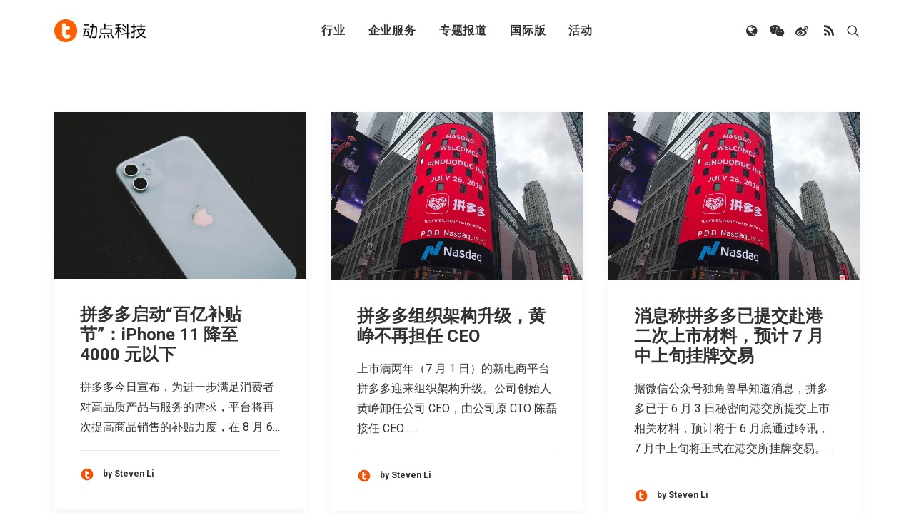

--- FILE ---
content_type: text/html; charset=UTF-8
request_url: https://cn.technode.com/post/tag/%E6%8B%BC%E5%A4%9A%E5%A4%9A/page/4/
body_size: 15925
content:
<!DOCTYPE html>
<html class="no-touch" lang="zh-CN" xmlns="http://www.w3.org/1999/xhtml">
<head>
<meta http-equiv="Content-Type" content="text/html; charset=UTF-8">
<meta name="viewport" content="width=device-width, initial-scale=1">
<link rel="profile" href="https://gmpg.org/xfn/11">
<link rel="pingback" href="https://cn.technode.com/xmlrpc.php">
<meta name='robots' content='index, follow, max-image-preview:large, max-snippet:-1, max-video-preview:-1' />

	<!-- This site is optimized with the Yoast SEO plugin v22.6 - https://yoast.com/wordpress/plugins/seo/ -->
	<title>拼多多 列表 - 第4页 共11页 - 动点科技</title>
	<link rel="canonical" href="https://cn.technode.com/post/tag/拼多多/page/4/" />
	<link rel="prev" href="https://cn.technode.com/post/tag/%e6%8b%bc%e5%a4%9a%e5%a4%9a/page/3/" />
	<link rel="next" href="https://cn.technode.com/post/tag/%e6%8b%bc%e5%a4%9a%e5%a4%9a/page/5/" />
	<meta property="og:locale" content="zh_CN" />
	<meta property="og:type" content="article" />
	<meta property="og:title" content="拼多多 列表 - 第4页 共11页 - 动点科技" />
	<meta property="og:url" content="https://cn.technode.com/post/tag/拼多多/" />
	<meta property="og:site_name" content="动点科技" />
	<script type="application/ld+json" class="yoast-schema-graph">{"@context":"https://schema.org","@graph":[{"@type":"CollectionPage","@id":"https://cn.technode.com/post/tag/%e6%8b%bc%e5%a4%9a%e5%a4%9a/","url":"https://cn.technode.com/post/tag/%e6%8b%bc%e5%a4%9a%e5%a4%9a/page/4/","name":"拼多多 列表 - 第4页 共11页 - 动点科技","isPartOf":{"@id":"https://cn.technode.com/#website"},"primaryImageOfPage":{"@id":"https://cn.technode.com/post/tag/%e6%8b%bc%e5%a4%9a%e5%a4%9a/page/4/#primaryimage"},"image":{"@id":"https://cn.technode.com/post/tag/%e6%8b%bc%e5%a4%9a%e5%a4%9a/page/4/#primaryimage"},"thumbnailUrl":"https://cn.technode.com/wp-content/blogs.dir/18/files/2020/08/iphone-11-mark-chan-BD3cWCkVTs-unsplash.jpg","breadcrumb":{"@id":"https://cn.technode.com/post/tag/%e6%8b%bc%e5%a4%9a%e5%a4%9a/page/4/#breadcrumb"},"inLanguage":"zh-CN"},{"@type":"ImageObject","inLanguage":"zh-CN","@id":"https://cn.technode.com/post/tag/%e6%8b%bc%e5%a4%9a%e5%a4%9a/page/4/#primaryimage","url":"https://cn.technode.com/wp-content/blogs.dir/18/files/2020/08/iphone-11-mark-chan-BD3cWCkVTs-unsplash.jpg","contentUrl":"https://cn.technode.com/wp-content/blogs.dir/18/files/2020/08/iphone-11-mark-chan-BD3cWCkVTs-unsplash.jpg","width":1200,"height":800},{"@type":"BreadcrumbList","@id":"https://cn.technode.com/post/tag/%e6%8b%bc%e5%a4%9a%e5%a4%9a/page/4/#breadcrumb","itemListElement":[{"@type":"ListItem","position":1,"name":"首页","item":"https://cn.technode.com/"},{"@type":"ListItem","position":2,"name":"拼多多"}]},{"@type":"WebSite","@id":"https://cn.technode.com/#website","url":"https://cn.technode.com/","name":"动点科技","description":"关注值得关注的科技创新，致力于全球科技新闻，创业投资及行业趋势报道，打造科技界中英文交流平台，建立起自身独一无二的集创业公司，投资机构，行业资源和大企业创新的国际化生态系统。","publisher":{"@id":"https://cn.technode.com/#organization"},"potentialAction":[{"@type":"SearchAction","target":{"@type":"EntryPoint","urlTemplate":"https://cn.technode.com/?s={search_term_string}"},"query-input":"required name=search_term_string"}],"inLanguage":"zh-CN"},{"@type":"Organization","@id":"https://cn.technode.com/#organization","name":"动点科技","url":"https://cn.technode.com/","logo":{"@type":"ImageObject","inLanguage":"zh-CN","@id":"https://cn.technode.com/#/schema/logo/image/","url":"https://cn.technode.com/wp-content/blogs.dir/18/files/2018/05/technode.jpg","contentUrl":"https://cn.technode.com/wp-content/blogs.dir/18/files/2018/05/technode.jpg","width":504,"height":212,"caption":"动点科技"},"image":{"@id":"https://cn.technode.com/#/schema/logo/image/"}}]}</script>
	<!-- / Yoast SEO plugin. -->


<link rel='dns-prefetch' href='//fonts.googleapis.com' />
<link rel="alternate" type="application/rss+xml" title="动点科技 &raquo; Feed" href="https://cn.technode.com/feed/" />
<link rel="alternate" type="application/rss+xml" title="动点科技 &raquo; 拼多多标签Feed" href="https://cn.technode.com/post/tag/%e6%8b%bc%e5%a4%9a%e5%a4%9a/feed/" />
<script type="text/javascript">
window._wpemojiSettings = {"baseUrl":"https:\/\/s.w.org\/images\/core\/emoji\/14.0.0\/72x72\/","ext":".png","svgUrl":"https:\/\/s.w.org\/images\/core\/emoji\/14.0.0\/svg\/","svgExt":".svg","source":{"concatemoji":"https:\/\/cn.technode.com\/wp-includes\/js\/wp-emoji-release.min.js?ver=6.3.7"}};
/*! This file is auto-generated */
!function(i,n){var o,s,e;function c(e){try{var t={supportTests:e,timestamp:(new Date).valueOf()};sessionStorage.setItem(o,JSON.stringify(t))}catch(e){}}function p(e,t,n){e.clearRect(0,0,e.canvas.width,e.canvas.height),e.fillText(t,0,0);var t=new Uint32Array(e.getImageData(0,0,e.canvas.width,e.canvas.height).data),r=(e.clearRect(0,0,e.canvas.width,e.canvas.height),e.fillText(n,0,0),new Uint32Array(e.getImageData(0,0,e.canvas.width,e.canvas.height).data));return t.every(function(e,t){return e===r[t]})}function u(e,t,n){switch(t){case"flag":return n(e,"\ud83c\udff3\ufe0f\u200d\u26a7\ufe0f","\ud83c\udff3\ufe0f\u200b\u26a7\ufe0f")?!1:!n(e,"\ud83c\uddfa\ud83c\uddf3","\ud83c\uddfa\u200b\ud83c\uddf3")&&!n(e,"\ud83c\udff4\udb40\udc67\udb40\udc62\udb40\udc65\udb40\udc6e\udb40\udc67\udb40\udc7f","\ud83c\udff4\u200b\udb40\udc67\u200b\udb40\udc62\u200b\udb40\udc65\u200b\udb40\udc6e\u200b\udb40\udc67\u200b\udb40\udc7f");case"emoji":return!n(e,"\ud83e\udef1\ud83c\udffb\u200d\ud83e\udef2\ud83c\udfff","\ud83e\udef1\ud83c\udffb\u200b\ud83e\udef2\ud83c\udfff")}return!1}function f(e,t,n){var r="undefined"!=typeof WorkerGlobalScope&&self instanceof WorkerGlobalScope?new OffscreenCanvas(300,150):i.createElement("canvas"),a=r.getContext("2d",{willReadFrequently:!0}),o=(a.textBaseline="top",a.font="600 32px Arial",{});return e.forEach(function(e){o[e]=t(a,e,n)}),o}function t(e){var t=i.createElement("script");t.src=e,t.defer=!0,i.head.appendChild(t)}"undefined"!=typeof Promise&&(o="wpEmojiSettingsSupports",s=["flag","emoji"],n.supports={everything:!0,everythingExceptFlag:!0},e=new Promise(function(e){i.addEventListener("DOMContentLoaded",e,{once:!0})}),new Promise(function(t){var n=function(){try{var e=JSON.parse(sessionStorage.getItem(o));if("object"==typeof e&&"number"==typeof e.timestamp&&(new Date).valueOf()<e.timestamp+604800&&"object"==typeof e.supportTests)return e.supportTests}catch(e){}return null}();if(!n){if("undefined"!=typeof Worker&&"undefined"!=typeof OffscreenCanvas&&"undefined"!=typeof URL&&URL.createObjectURL&&"undefined"!=typeof Blob)try{var e="postMessage("+f.toString()+"("+[JSON.stringify(s),u.toString(),p.toString()].join(",")+"));",r=new Blob([e],{type:"text/javascript"}),a=new Worker(URL.createObjectURL(r),{name:"wpTestEmojiSupports"});return void(a.onmessage=function(e){c(n=e.data),a.terminate(),t(n)})}catch(e){}c(n=f(s,u,p))}t(n)}).then(function(e){for(var t in e)n.supports[t]=e[t],n.supports.everything=n.supports.everything&&n.supports[t],"flag"!==t&&(n.supports.everythingExceptFlag=n.supports.everythingExceptFlag&&n.supports[t]);n.supports.everythingExceptFlag=n.supports.everythingExceptFlag&&!n.supports.flag,n.DOMReady=!1,n.readyCallback=function(){n.DOMReady=!0}}).then(function(){return e}).then(function(){var e;n.supports.everything||(n.readyCallback(),(e=n.source||{}).concatemoji?t(e.concatemoji):e.wpemoji&&e.twemoji&&(t(e.twemoji),t(e.wpemoji)))}))}((window,document),window._wpemojiSettings);
</script>
<style type="text/css">
img.wp-smiley,
img.emoji {
	display: inline !important;
	border: none !important;
	box-shadow: none !important;
	height: 1em !important;
	width: 1em !important;
	margin: 0 0.07em !important;
	vertical-align: -0.1em !important;
	background: none !important;
	padding: 0 !important;
}
</style>
	<style id='classic-theme-styles-inline-css' type='text/css'>
/*! This file is auto-generated */
.wp-block-button__link{color:#fff;background-color:#32373c;border-radius:9999px;box-shadow:none;text-decoration:none;padding:calc(.667em + 2px) calc(1.333em + 2px);font-size:1.125em}.wp-block-file__button{background:#32373c;color:#fff;text-decoration:none}
</style>
<link rel='stylesheet' id='smartideo_css-css' href='https://cn.technode.com/wp-content/plugins/smartideo/static/smartideo.css?ver=2.8.1' type='text/css' media='screen' />
<link rel='stylesheet' id='uncodefont-google-css' href='//fonts.googleapis.com/css?family=Roboto%3A100%2C100italic%2C300%2C300italic%2Cregular%2Citalic%2C500%2C500italic%2C700%2C700italic%2C900%2C900italic&#038;subset=cyrillic%2Ccyrillic-ext%2Cgreek%2Cgreek-ext%2Clatin%2Clatin-ext%2Cvietnamese&#038;ver=2.8.6' type='text/css' media='all' />
<link rel='stylesheet' id='ppress-frontend-css' href='https://cn.technode.com/wp-content/plugins/wp-user-avatar/assets/css/frontend.min.css?ver=4.16.9' type='text/css' media='all' />
<link rel='stylesheet' id='ppress-flatpickr-css' href='https://cn.technode.com/wp-content/plugins/wp-user-avatar/assets/flatpickr/flatpickr.min.css?ver=4.16.9' type='text/css' media='all' />
<link rel='stylesheet' id='ppress-select2-css' href='https://cn.technode.com/wp-content/plugins/wp-user-avatar/assets/select2/select2.min.css?ver=6.3.7' type='text/css' media='all' />
<link rel='stylesheet' id='uncode-style-css' href='https://cn.technode.com/wp-content/themes/technode-2018/library/css/style.css' type='text/css' media='all' />
<style id='uncode-style-inline-css' type='text/css'>

@media (max-width: 959px) { .navbar-brand > * { height: 16px !important;}}
@media (min-width: 960px) { .limit-width { max-width: 1200px; margin: auto;}}
.menu-primary ul.menu-smart > li > a, .menu-primary ul.menu-smart li.dropdown > a, .menu-primary ul.menu-smart li.mega-menu > a, .vmenu-container ul.menu-smart > li > a, .vmenu-container ul.menu-smart li.dropdown > a { text-transform: uppercase; }
body.menu-custom-padding .col-lg-0.logo-container, body.menu-custom-padding .col-lg-2.logo-container, body.menu-custom-padding .col-lg-12 .logo-container, body.menu-custom-padding .col-lg-4.logo-container { padding-top: 27px; padding-bottom: 27px; }
body.menu-custom-padding .col-lg-0.logo-container.shrinked, body.menu-custom-padding .col-lg-2.logo-container.shrinked, body.menu-custom-padding .col-lg-12 .logo-container.shrinked, body.menu-custom-padding .col-lg-4.logo-container.shrinked { padding-top: 18px; padding-bottom: 18px; }
@media (max-width: 959px) { body.menu-custom-padding .menu-container .logo-container { padding-top: 18px !important; padding-bottom: 18px !important; } }
#changer-back-color { transition: background-color 1000ms cubic-bezier(0.25, 1, 0.5, 1) !important; } #changer-back-color > div { transition: opacity 1000ms cubic-bezier(0.25, 1, 0.5, 1) !important; } body.bg-changer-init.disable-hover .main-wrapper .style-light,  body.bg-changer-init.disable-hover .main-wrapper .style-light h1,  body.bg-changer-init.disable-hover .main-wrapper .style-light h2, body.bg-changer-init.disable-hover .main-wrapper .style-light h3, body.bg-changer-init.disable-hover .main-wrapper .style-light h4, body.bg-changer-init.disable-hover .main-wrapper .style-light h5, body.bg-changer-init.disable-hover .main-wrapper .style-light h6, body.bg-changer-init.disable-hover .main-wrapper .style-light a, body.bg-changer-init.disable-hover .main-wrapper .style-dark, body.bg-changer-init.disable-hover .main-wrapper .style-dark h1, body.bg-changer-init.disable-hover .main-wrapper .style-dark h2, body.bg-changer-init.disable-hover .main-wrapper .style-dark h3, body.bg-changer-init.disable-hover .main-wrapper .style-dark h4, body.bg-changer-init.disable-hover .main-wrapper .style-dark h5, body.bg-changer-init.disable-hover .main-wrapper .style-dark h6, body.bg-changer-init.disable-hover .main-wrapper .style-dark a { transition: color 1000ms cubic-bezier(0.25, 1, 0.5, 1) !important; }
</style>
<link rel='stylesheet' id='uncode-icons-css' href='https://cn.technode.com/wp-content/themes/technode-2018/library/css/uncode-icons.css' type='text/css' media='all' />
<link rel='stylesheet' id='uncode-custom-style-css' href='https://cn.technode.com/wp-content/themes/technode-2018/library/css/style-custom.css' type='text/css' media='all' />
<style id='uncode-custom-style-inline-css' type='text/css'>
.isotope-filters ul.menu-smart li span a {font-size:14px;}.style-light .color-violet .separator-break {border-color:#8f00ff;}.style-light .color-green .separator-break {border-color:#4fed00;}.style-light .color-blue .separator-break {border-color:#11f5ff;}.tmb .t-entry-excerpt p, .tmb .t-entry-title+p {font-size:16px;}.style-light .widget-container .widget-title {font-size:29px;font-weight:200;letter-spacing:normal;}.post-content>p {font-size:18px;}.post-content p iframe {width:100%;height:463px;}.sidebar-widgets iframe {width:100%;height:241px;}.nav-tabs>li>a span {font-size:15px;letter-spacing:normal;}@media (max-width:959px) {.menu-container .logo-container {padding-left:24px !important;padding-right:24px !important;}.mobile-menu-button {padding-left:24px;padding-right:24px;}.main-container .row-container .row-parent {padding:0 24px;}.main-container .row-container .double-top-padding {padding-top:24px;}.main-container .row-container .row-parent .post-content>p {text-align:justify;}.header-wrapper .header-content-inner>.header-title>span {line-height:1.3;}.alignleft {float:none;}.post-content p iframe {width:100% !important;height:205px !important;}.smartideo .player {width:100% !important;height:205px !important;}}.style-light p a {color:#fd5f00;}.social-816565 {position:relative;}#weixin {position:absolute;width:150px;height:150px;border:1px solid #eaeaea;z-index:3000;top:100%;display:none;}#weixin img {margin-top:0;}#text-10 .row-parent {padding:0;}#text-10 img {margin:0px;}#text-12 .row-parent {padding:0;}#text-12 img {margin:0px;}#text-13 .row-parent {padding:0;}.nav .menu-smart #globe {padding:18px !important;display:none;width:auto;top:100%;left:75%;margin-left:-1px;margin-top:1px;min-width:13em;max-width:20em;text-align:left;}@media (max-width:758px) {9 .fa-wechat {display:none;}.fa-weibo {display:none;}.fa-user {display:none;}.fa-feed {display:none;}.fa-globe {display:none;}.mobile-hidden {display:none !important;}.menu-light .menu-smart>li.active>a, .menu-light .menu-smart>li.current-menu-item:not(.menu-item-type-custom)>a {color:rgba(255, 255, 255, .5);}}.header-basic {max-width:100%;}.module-hot-topic {display:none;}#feedAv {margin-top:-215px !important;transform:scale(0) !important;}#pop_ad {display:none !important;}.msg-wrap-gw {display:none !important;}.tmb .t-entry-category .tmb-term-evidence {border-radius:5px;font-size:12px !important;letter-spacing:normal;margin-right:5px;}.tmb .t-entry-category .style-accent-bg {display:none;}body.textual-accent-color .post-content>div p:not(.entry-small):not(.panel-title):not(.t-entry-member-social) a:not(.btn), body.textual-accent-color .post-content p:not(.entry-small):not(.panel-title):not(.t-entry-member-social) a:not(.btn-text-skin):hover:not(.btn) {color:#ffffff !important;}
</style>
<script type='text/javascript' id='jquery-core-js-extra'>
/* <![CDATA[ */
var appp_ajax_login = {"processing":"Logging in....","required":"Fields are required","error":"Error Logging in"};
/* ]]> */
</script>
<script type='text/javascript' src='https://cn.technode.com/wp-includes/js/jquery/jquery.min.js?ver=3.7.0' id='jquery-core-js'></script>
<script type='text/javascript' src='https://cn.technode.com/wp-includes/js/jquery/jquery-migrate.min.js?ver=3.4.1' id='jquery-migrate-js'></script>
<script type='text/javascript' src='https://cn.technode.com/wp-content/plugins/wp-user-avatar/assets/flatpickr/flatpickr.min.js?ver=4.16.9' id='ppress-flatpickr-js'></script>
<script type='text/javascript' src='https://cn.technode.com/wp-content/plugins/wp-user-avatar/assets/select2/select2.min.js?ver=4.16.9' id='ppress-select2-js'></script>
<script type='text/javascript' src='/wp-content/themes/technode-2018/library/js/ai-uncode.min.js' id='uncodeAI' data-home='/' data-path='/' data-breakpoints-images='1032,1440,2064,2880' id='ai-uncode-js'></script>
<script type='text/javascript' id='uncode-init-js-extra'>
/* <![CDATA[ */
var SiteParameters = {"days":"days","hours":"hours","minutes":"minutes","seconds":"seconds","constant_scroll":"on","scroll_speed":"2","parallax_factor":"0.25","loading":"Loading\u2026","slide_name":"slide","slide_footer":"footer","ajax_url":"https:\/\/cn.technode.com\/wp-admin\/admin-ajax.php","nonce_adaptive_images":"b6bb43ab98","nonce_srcset_async":"eba17433f0","enable_debug":"","block_mobile_videos":"","is_frontend_editor":"","main_width":["1200","px"],"mobile_parallax_allowed":"","listen_for_screen_update":"1","wireframes_plugin_active":"1","sticky_elements":"off","resize_quality":"80","register_metadata":"","bg_changer_time":"1000","update_wc_fragments":"1","optimize_shortpixel_image":"","menu_mobile_offcanvas_gap":"45","custom_cursor_selector":"[href], .trigger-overlay, .owl-next, .owl-prev, .owl-dot, input[type=\"submit\"], input[type=\"checkbox\"], button[type=\"submit\"], a[class^=\"ilightbox\"], .ilightbox-thumbnail, .ilightbox-prev, .ilightbox-next, .overlay-close, .unmodal-close, .qty-inset > span, .share-button li, .uncode-post-titles .tmb.tmb-click-area, .btn-link, .tmb-click-row .t-inside, .lg-outer button, .lg-thumb img, a[data-lbox], .uncode-close-offcanvas-overlay","mobile_parallax_animation":"","lbox_enhanced":"","native_media_player":"1","vimeoPlayerParams":"?autoplay=0","ajax_filter_key_search":"key","ajax_filter_key_unfilter":"unfilter","index_pagination_scroll_to":"","uncode_wc_popup_cart_qty":"","uncode_adaptive":"1","ai_breakpoints":"1032,1440,2064,2880"};
/* ]]> */
</script>
<script type='text/javascript' src='https://cn.technode.com/wp-content/themes/technode-2018/library/js/init.min.js' id='uncode-init-js'></script>
<script type='text/javascript' src='https://cn.technode.com/wp-content/plugins/apppresser/js/no-app.js?ver=4.5.2' id='appp-no-app-js'></script>
<script></script><link rel="https://api.w.org/" href="https://cn.technode.com/wp-json/" /><link rel="alternate" type="application/json" href="https://cn.technode.com/wp-json/wp/v2/tags/8697" /><link rel="EditURI" type="application/rsd+xml" title="RSD" href="https://cn.technode.com/xmlrpc.php?rsd" />

<!-- This site is using AdRotate v5.17.2 to display their advertisements - https://ajdg.solutions/ -->
<!-- AdRotate CSS -->
<style type="text/css" media="screen">
	.g { margin:0px; padding:0px; overflow:hidden; line-height:1; zoom:1; }
	.g img { height:auto; }
	.g-col { position:relative; float:left; }
	.g-col:first-child { margin-left: 0; }
	.g-col:last-child { margin-right: 0; }
	.g-1 { width:auto; height:auto; margin: 0 auto; }
	@media only screen and (max-width: 480px) {
		.g-col, .g-dyn, .g-single { width:100%; margin-left:0; margin-right:0; }
	}
</style>
<!-- /AdRotate CSS -->

<link rel="icon" href="https://cn.technode.com/wp-content/blogs.dir/18/files/2020/03/cropped-technode-icon-2020_512x512-1-32x32.png" sizes="32x32" />
<link rel="icon" href="https://cn.technode.com/wp-content/blogs.dir/18/files/2020/03/cropped-technode-icon-2020_512x512-1-192x192.png" sizes="192x192" />
<link rel="apple-touch-icon" href="https://cn.technode.com/wp-content/blogs.dir/18/files/2020/03/cropped-technode-icon-2020_512x512-1-180x180.png" />
<meta name="msapplication-TileImage" content="https://cn.technode.com/wp-content/blogs.dir/18/files/2020/03/cropped-technode-icon-2020_512x512-1-270x270.png" />
<noscript><style> .wpb_animate_when_almost_visible { opacity: 1; }</style></noscript></head>
<body class="archive paged tag tag-8697 paged-4 tag-paged-4  style-color-xsdn-bg group-blog hormenu-position-left hmenu hmenu-position-center header-full-width main-center-align menu-mobile-transparent menu-custom-padding textual-accent-color menu-sticky-mobile menu-mobile-centered menu-mobile-animated mobile-parallax-not-allowed ilb-no-bounce unreg qw-body-scroll-disabled menu-sticky-fix no-qty-fx wpb-js-composer js-comp-ver-7.0 vc_responsive" data-border="0">
		<div id="vh_layout_help"></div><div class="body-borders" data-border="0"><div class="top-border body-border-shadow"></div><div class="right-border body-border-shadow"></div><div class="bottom-border body-border-shadow"></div><div class="left-border body-border-shadow"></div><div class="top-border style-light-bg"></div><div class="right-border style-light-bg"></div><div class="bottom-border style-light-bg"></div><div class="left-border style-light-bg"></div></div>	<div class="box-wrapper">
		<div class="box-container">
		<script type="text/javascript" id="initBox">UNCODE.initBox();</script>
		<div class="menu-wrapper menu-shrink menu-sticky menu-sticky-mobile menu-no-arrows">
													
													<header id="masthead" class="navbar menu-primary menu-light submenu-dark style-light-original menu-animated menu-with-logo">
														<div class="menu-container style-color-xsdn-bg menu-no-borders">
															<div class="row-menu limit-width">
																<div class="row-menu-inner">
																	<div id="logo-container-mobile" class="col-lg-0 logo-container middle">
																		<div id="main-logo" class="navbar-header style-light">
																			<a href="https://cn.technode.com/" class="navbar-brand" data-padding-shrink ="18" data-minheight="20"><div class="logo-image main-logo  logo-light" data-maxheight="32" style="height: 32px;"><img decoding="async" src="https://cn.technode.com/wp-content/blogs.dir/18/files/2020/03/technode-cn-logo-p3.png" alt="logo" width="383" height="96" class="img-responsive" /></div><div class="logo-image main-logo  logo-dark" data-maxheight="32" style="height: 32px;display:none;"><img decoding="async" src="https://cn.technode.com/wp-content/blogs.dir/18/files/2020/03/technode-cn-logo-p3-light.png" alt="logo" width="383" height="96" class="img-responsive" /></div></a>
																		</div>
																		<div class="mmb-container"><div class="mobile-additional-icons"></div><div class="mobile-menu-button mobile-menu-button-light lines-button"><span class="lines"><span></span></span></div></div>
																	</div>
																	<div class="col-lg-12 main-menu-container middle">
																		<div class="menu-horizontal menu-dd-shadow-xl ">
																			<div class="menu-horizontal-inner">
																				<div class="nav navbar-nav navbar-main navbar-nav-first"><ul id="menu-2020-primary-menu" class="menu-primary-inner menu-smart sm"><li id="menu-item-248164" class="menu-item menu-item-type-custom menu-item-object-custom menu-item-has-children menu-item-248164 dropdown menu-item-link"><a title="行业" href="#" data-toggle="dropdown" class="dropdown-toggle" data-type="title">行业<i class="fa fa-angle-down fa-dropdown"></i></a>
<ul role="menu" class="drop-menu">
	<li id="menu-item-303479" class="menu-item menu-item-type-taxonomy menu-item-object-category menu-item-303479"><a title="消费科技" href="https://cn.technode.com/post/category/consumertech/">消费科技<i class="fa fa-angle-right fa-dropdown"></i></a></li>
	<li id="menu-item-303478" class="menu-item menu-item-type-taxonomy menu-item-object-category menu-item-303478"><a title="生命科学" href="https://cn.technode.com/post/category/healthcare/">生命科学<i class="fa fa-angle-right fa-dropdown"></i></a></li>
	<li id="menu-item-303477" class="menu-item menu-item-type-taxonomy menu-item-object-category menu-item-303477"><a title="可持续发展" href="https://cn.technode.com/post/category/sustainability/">可持续发展<i class="fa fa-angle-right fa-dropdown"></i></a></li>
	<li id="menu-item-248166" class="menu-item menu-item-type-post_type menu-item-object-page menu-item-248166"><a title="科技出海" href="https://cn.technode.com/chuhai/">科技出海<i class="fa fa-angle-right fa-dropdown"></i></a></li>
</ul>
</li>
<li id="menu-item-248183" class="menu-item menu-item-type-custom menu-item-object-custom menu-item-has-children menu-item-248183 dropdown menu-item-link"><a title="企业服务" href="#" data-toggle="dropdown" class="dropdown-toggle" data-type="title">企业服务<i class="fa fa-angle-down fa-dropdown"></i></a>
<ul role="menu" class="drop-menu">
	<li id="menu-item-248184" class="menu-item menu-item-type-custom menu-item-object-custom menu-item-248184"><a title="大企业创新服务" target="_blank" href="https://corpservices.technode.com/zh-hans/">大企业创新服务<i class="fa fa-angle-right fa-dropdown"></i></a></li>
	<li id="menu-item-267577" class="menu-item menu-item-type-post_type menu-item-object-page menu-item-has-children menu-item-267577 dropdown"><a title="政府服务" href="https://cn.technode.com/gov/" data-type="title">政府服务<i class="fa fa-angle-down fa-dropdown"></i></a>
	<ul role="menu" class="drop-menu">
		<li id="menu-item-267579" class="menu-item menu-item-type-post_type menu-item-object-page menu-item-267579"><a title="Chengdu Hi-Tech Industrial Development Zone" href="https://cn.technode.com/gov/cdht/">Chengdu Hi-Tech Industrial Development Zone<i class="fa fa-angle-right fa-dropdown"></i></a></li>
		<li id="menu-item-267578" class="menu-item menu-item-type-post_type menu-item-object-page menu-item-267578"><a title="伦敦发展促进署" href="https://cn.technode.com/gov/london-and-partners/">伦敦发展促进署<i class="fa fa-angle-right fa-dropdown"></i></a></li>
	</ul>
</li>
	<li id="menu-item-248191" class="menu-item menu-item-type-custom menu-item-object-custom menu-item-248191"><a title="投融资服务" target="_blank" href="http://ct.technode.com">投融资服务<i class="fa fa-angle-right fa-dropdown"></i></a></li>
	<li id="menu-item-303472" class="menu-item menu-item-type-post_type menu-item-object-page menu-item-303472"><a title="出海服务" href="https://cn.technode.com/chuhai-shike-form/">出海服务<i class="fa fa-angle-right fa-dropdown"></i></a></li>
</ul>
</li>
<li id="menu-item-363293" class="menu-item menu-item-type-custom menu-item-object-custom menu-item-has-children menu-item-363293 dropdown menu-item-link"><a title="专题报道" href="#" data-toggle="dropdown" class="dropdown-toggle" data-type="title">专题报道<i class="fa fa-angle-down fa-dropdown"></i></a>
<ul role="menu" class="drop-menu">
	<li id="menu-item-363292" class="menu-item menu-item-type-post_type menu-item-object-page menu-item-363292"><a title="专题：CES 2026" href="https://cn.technode.com/topics/ces-2026/">专题：CES 2026<i class="fa fa-angle-right fa-dropdown"></i></a></li>
</ul>
</li>
<li id="menu-item-303473" class="menu-item menu-item-type-custom menu-item-object-custom menu-item-has-children menu-item-303473 dropdown menu-item-link"><a title="国际版" href="#" data-toggle="dropdown" class="dropdown-toggle" data-type="title">国际版<i class="fa fa-angle-down fa-dropdown"></i></a>
<ul role="menu" class="drop-menu">
	<li id="menu-item-248167" class="menu-item menu-item-type-custom menu-item-object-custom menu-item-248167"><a title="TechNode" target="_blank" href="https://technode.com">TechNode<i class="fa fa-angle-right fa-dropdown"></i></a></li>
	<li id="menu-item-303474" class="menu-item menu-item-type-custom menu-item-object-custom menu-item-303474"><a title="TechNode Global" href="https://technode.global">TechNode Global<i class="fa fa-angle-right fa-dropdown"></i></a></li>
</ul>
</li>
<li id="menu-item-303475" class="menu-item menu-item-type-custom menu-item-object-custom menu-item-has-children menu-item-303475 dropdown menu-item-link"><a title="活动" href="#" data-toggle="dropdown" class="dropdown-toggle" data-type="title">活动<i class="fa fa-angle-down fa-dropdown"></i></a>
<ul role="menu" class="drop-menu">
	<li id="menu-item-303476" class="menu-item menu-item-type-custom menu-item-object-custom menu-item-303476"><a title="BEYOND EXPO" href="https://beyondexpo.com">BEYOND EXPO<i class="fa fa-angle-right fa-dropdown"></i></a></li>
	<li id="menu-item-315724" class="menu-item menu-item-type-custom menu-item-object-custom menu-item-315724"><a title="BEYOND EXPO APP" href="https://www.beyondexpo.com/zh-hant/app/">BEYOND EXPO APP<i class="fa fa-angle-right fa-dropdown"></i></a></li>
</ul>
</li>
</ul></div><div class="uncode-close-offcanvas-mobile lines-button close navbar-mobile-el"><span class="lines"></span></div><div class="nav navbar-nav navbar-nav-last navbar-extra-icons"><ul class="menu-smart sm menu-icons menu-smart-social"><li class="menu-item-link social-icon social-138513"><a href="" class="social-menu-link" target="_blank"><i class="fa fa-globe"></i></a></li><li class="menu-item-link social-icon social-816565"><a href="" class="social-menu-link" target="_blank"><i class="fa fa-wechat"></i></a></li><li class="menu-item-link social-icon social-172871"><a href="https://weibo.com/p/1002061878726905/home?from=page_100206&mod=TAB&pids=plc_main&is_all=1" class="social-menu-link" target="_blank"><i class="fa fa-weibo"></i></a></li><li class="menu-item-link social-icon social-722208"><a href="https://cn.technode.com/feed/" class="social-menu-link" target="_blank"><i class="fa fa-feed"></i></a></li><li class="menu-item-link search-icon style-light dropdown "><a href="#" class="trigger-overlay search-icon" data-area="search" data-container="box-container">
													<i class="fa fa-search3"></i><span class="desktop-hidden"><span>Search</span></span><i class="fa fa-angle-down fa-dropdown desktop-hidden"></i>
													</a><ul role="menu" class="drop-menu desktop-hidden">
														<li>
															<form class="search" method="get" action="https://cn.technode.com/">
																<input type="search" class="search-field no-livesearch" placeholder="Search…" value="" name="s" title="Search…" /></form>
														</li>
													</ul></li></ul></div></div>
																		</div>
																	</div>
																</div>
															</div></div>
													</header>
												</div>			<script type="text/javascript" id="fixMenuHeight">UNCODE.fixMenuHeight();</script>
			<div class="main-wrapper">
				<div class="main-container">
					<div class="page-wrapper">
						<div class="sections-container">
<script type="text/javascript">UNCODE.initHeader();</script><div class="page-body style-color-xsdn-bg">
          <div class="post-wrapper">
          	<div class="post-body"><div class="post-content un-no-sidebar-layout"><div class="row-container">
		  					<div class="row row-parent style-light limit-width double-top-padding double-bottom-padding">
									<div id="index-614994887" class="isotope-system">
				<div class="isotope-wrapper grid-wrapper single-gutter">
					<div class="isotope-container isotope-layout style-masonry isotope-pagination grid-pagination" data-type="masonry" data-layout="masonry" data-lg="800"><div class="tmb tmb-post tmb-light tmb-overlay-anim tmb-overlay-text-anim tmb-reveal-bottom tmb-shadowed tmb-bordered tmb-iso-w4 post-258487 post type-post status-publish format-standard has-post-thumbnail hentry category-news tag-iphone tag-8697 tag-8654 tag-184 tag-6647 tmb-content-under tmb-media-first" ><div class="t-inside style-light-bg" ><div class="t-entry-visual"><div class="t-entry-visual-tc"><div class="t-entry-visual-cont"><div class="dummy" style="padding-top: 66.7%;"></div><a tabindex="-1" href="https://cn.technode.com/post/2020-08-05/pdd-baiyibutiejie/" class="pushed"><div class="t-entry-visual-overlay"><div class="t-entry-visual-overlay-in style-dark-bg" style="opacity: 0.5;"></div></div><div class="t-overlay-wrap"><div class="t-overlay-inner">
														<div class="t-overlay-content">
															<div class="t-overlay-text single-block-padding"><div class="t-entry t-single-line"><i class="fa fa-plus2 t-overlay-icon"></i></div></div></div></div></div><img class="adaptive-async wp-image-258489" src="https://cn.technode.com/wp-content/blogs.dir/18/files/2020/08/iphone-11-mark-chan-BD3cWCkVTs-unsplash-uai-1032x688.jpg" width="1032" height="688" alt="" data-uniqueid="258489-284886" data-guid="https://cn.technode.com/wp-content/blogs.dir/18/files/2020/08/iphone-11-mark-chan-BD3cWCkVTs-unsplash.jpg" data-path="2020/08/iphone-11-mark-chan-BD3cWCkVTs-unsplash.jpg" data-width="1200" data-height="800" data-singlew="4" data-singleh="" data-crop="" /></a></div>
					</div>
				</div><div class="t-entry-text">
									<div class="t-entry-text-tc single-block-padding"><div class="t-entry"><h3 class="t-entry-title h3"><a href="https://cn.technode.com/post/2020-08-05/pdd-baiyibutiejie/">拼多多启动“百亿补贴节”：iPhone 11 降至 4000 元以下</a></h3><p>拼多多今日宣布，为进一步满足消费者对高品质产品与服务的需求，平台将再次提高商品销售的补贴力度，在 8 月 6…</p><hr /><p class="t-entry-meta t-entry-author"><a href="https://cn.technode.com/post/author/liyichen/" class="tmb-avatar-size-sm"><img alt='' src='https://cn.technode.com/wp-content/blogs.dir/18/files/2020/03/technode-icon-2020_512x512-290x290.png' srcset='https://cn.technode.com/wp-content/blogs.dir/18/files/2020/03/technode-icon-2020_512x512-290x290.png 2x' class='avatar avatar-20 photo' height='20' width='20' loading='lazy' decoding='async'/><span class="tmb-username-wrap"><span class="tmb-username-text">by Steven Li</span></span></a></p></div></div>
							</div></div></div><div class="tmb tmb-post tmb-light tmb-overlay-anim tmb-overlay-text-anim tmb-reveal-bottom tmb-shadowed tmb-bordered tmb-iso-w4 post-256553 post type-post status-publish format-standard has-post-thumbnail hentry category-featured category-news tag-8697 tag-20312 tmb-content-under tmb-media-first" ><div class="t-inside style-light-bg" ><div class="t-entry-visual"><div class="t-entry-visual-tc"><div class="t-entry-visual-cont"><div class="dummy" style="padding-top: 67.3%;"></div><a tabindex="-1" href="https://cn.technode.com/post/2020-07-02/pdd-upgrade-huangzheng/" class="pushed"><div class="t-entry-visual-overlay"><div class="t-entry-visual-overlay-in style-dark-bg" style="opacity: 0.5;"></div></div><div class="t-overlay-wrap"><div class="t-overlay-inner">
														<div class="t-overlay-content">
															<div class="t-overlay-text single-block-padding"><div class="t-entry t-single-line"><i class="fa fa-plus2 t-overlay-icon"></i></div></div></div></div></div><img class="adaptive-async wp-image-185168" src="https://cn.technode.com/wp-content/blogs.dir/18/files/2018/07/pdd-uai-1032x695.jpg" width="1032" height="695" alt="" data-uniqueid="185168-323835" data-guid="https://cn.technode.com/wp-content/blogs.dir/18/files/2018/07/pdd.jpg" data-path="2018/07/pdd.jpg" data-width="1802" data-height="1214" data-singlew="4" data-singleh="" data-crop="" /></a></div>
					</div>
				</div><div class="t-entry-text">
									<div class="t-entry-text-tc single-block-padding"><div class="t-entry"><h3 class="t-entry-title h3"><a href="https://cn.technode.com/post/2020-07-02/pdd-upgrade-huangzheng/">拼多多组织架构升级，黄峥不再担任 CEO</a></h3><p>上市满两年（7 月 1 日）的新电商平台拼多多迎来组织架构升级。公司创始人黄峥卸任公司 CEO，由公司原 CTO 陈磊接任 CEO……</p><hr /><p class="t-entry-meta t-entry-author"><a href="https://cn.technode.com/post/author/liyichen/" class="tmb-avatar-size-sm"><img alt='' src='https://cn.technode.com/wp-content/blogs.dir/18/files/2020/03/technode-icon-2020_512x512-290x290.png' srcset='https://cn.technode.com/wp-content/blogs.dir/18/files/2020/03/technode-icon-2020_512x512-290x290.png 2x' class='avatar avatar-20 photo' height='20' width='20' loading='lazy' decoding='async'/><span class="tmb-username-wrap"><span class="tmb-username-text">by Steven Li</span></span></a></p></div></div>
							</div></div></div><div class="tmb tmb-post tmb-light tmb-overlay-anim tmb-overlay-text-anim tmb-reveal-bottom tmb-shadowed tmb-bordered tmb-iso-w4 post-255174 post type-post status-publish format-standard has-post-thumbnail hentry category-featured category-news tag-1747 tag-8697 tmb-content-under tmb-media-first" ><div class="t-inside style-light-bg" ><div class="t-entry-visual"><div class="t-entry-visual-tc"><div class="t-entry-visual-cont"><div class="dummy" style="padding-top: 67.3%;"></div><a tabindex="-1" href="https://cn.technode.com/post/2020-06-05/pdd-hk-ipo-rumors/" class="pushed"><div class="t-entry-visual-overlay"><div class="t-entry-visual-overlay-in style-dark-bg" style="opacity: 0.5;"></div></div><div class="t-overlay-wrap"><div class="t-overlay-inner">
														<div class="t-overlay-content">
															<div class="t-overlay-text single-block-padding"><div class="t-entry t-single-line"><i class="fa fa-plus2 t-overlay-icon"></i></div></div></div></div></div><img class="adaptive-async wp-image-185168" src="https://cn.technode.com/wp-content/blogs.dir/18/files/2018/07/pdd-uai-1032x695.jpg" width="1032" height="695" alt="" data-uniqueid="185168-155095" data-guid="https://cn.technode.com/wp-content/blogs.dir/18/files/2018/07/pdd.jpg" data-path="2018/07/pdd.jpg" data-width="1802" data-height="1214" data-singlew="4" data-singleh="" data-crop="" /></a></div>
					</div>
				</div><div class="t-entry-text">
									<div class="t-entry-text-tc single-block-padding"><div class="t-entry"><h3 class="t-entry-title h3"><a href="https://cn.technode.com/post/2020-06-05/pdd-hk-ipo-rumors/">消息称拼多多已提交赴港二次上市材料，预计 7 月中上旬挂牌交易</a></h3><p>据微信公众号独角兽早知道消息，拼多多已于 6 月 3 日秘密向港交所提交上市相关材料，预计将于 6 月底通过聆讯，7 月中上旬将正式在港交所挂牌交易。…</p><hr /><p class="t-entry-meta t-entry-author"><a href="https://cn.technode.com/post/author/liyichen/" class="tmb-avatar-size-sm"><img alt='' src='https://cn.technode.com/wp-content/blogs.dir/18/files/2020/03/technode-icon-2020_512x512-290x290.png' srcset='https://cn.technode.com/wp-content/blogs.dir/18/files/2020/03/technode-icon-2020_512x512-290x290.png 2x' class='avatar avatar-20 photo' height='20' width='20' loading='lazy' decoding='async'/><span class="tmb-username-wrap"><span class="tmb-username-text">by Steven Li</span></span></a></p></div></div>
							</div></div></div><div class="tmb tmb-post tmb-light tmb-overlay-anim tmb-overlay-text-anim tmb-reveal-bottom tmb-shadowed tmb-bordered tmb-iso-w4 post-255077 post type-post status-publish format-standard has-post-thumbnail hentry category-cover category-news category-insight tag-20417 tag-802 tag-8697 tag-178 tag-1341 tmb-content-under tmb-media-first" ><div class="t-inside style-light-bg" ><div class="t-entry-visual"><div class="t-entry-visual-tc"><div class="t-entry-visual-cont"><div class="dummy" style="padding-top: 73.4%;"></div><a tabindex="-1" href="https://cn.technode.com/post/2020-06-03/0603/" class="pushed"><div class="t-entry-visual-overlay"><div class="t-entry-visual-overlay-in style-dark-bg" style="opacity: 0.5;"></div></div><div class="t-overlay-wrap"><div class="t-overlay-inner">
														<div class="t-overlay-content">
															<div class="t-overlay-text single-block-padding"><div class="t-entry t-single-line"><i class="fa fa-plus2 t-overlay-icon"></i></div></div></div></div></div><img class="adaptive-async wp-image-230406" src="https://cn.technode.com/wp-content/blogs.dir/18/files/2019/08/网易.jpg" width="500" height="367" alt="" data-uniqueid="230406-153052" data-guid="https://cn.technode.com/wp-content/blogs.dir/18/files/2019/08/网易.jpg" data-path="2019/08/网易.jpg" data-width="500" data-height="367" data-singlew="4" data-singleh="" data-crop="" /></a></div>
					</div>
				</div><div class="t-entry-text">
									<div class="t-entry-text-tc single-block-padding"><div class="t-entry"><h3 class="t-entry-title h3"><a href="https://cn.technode.com/post/2020-06-03/0603/">中概股回国大潮，哪些科技公司可能回归？</a></h3><p>受瑞幸咖啡事件和中美关系紧张影响，中概股在美发展前景更加充满不确定性。近期，百度、携程等多家中概股准备赴港上市的传言不断，而网易、京东将在6月份登陆港股的消息已</p><hr /><p class="t-entry-meta t-entry-author"><a href="https://cn.technode.com/post/author/chenjing/" class="tmb-avatar-size-sm"><img data-del="avatar" src='https://cn.technode.com/wp-content/blogs.dir/18/files/2019/08/微信图片_20190829075712-290x290.jpg' class='avatar pp-user-avatar avatar-20 photo ' height='20' width='20'/><span class="tmb-username-wrap"><span class="tmb-username-text">by Mela Chan</span></span></a></p></div></div>
							</div></div></div><div class="tmb tmb-post tmb-light tmb-overlay-anim tmb-overlay-text-anim tmb-reveal-bottom tmb-shadowed tmb-bordered tmb-iso-w4 post-255036 post type-post status-publish format-standard has-post-thumbnail hentry category-news category-eight-o-clock tag-8697 tmb-content-under tmb-media-first" ><div class="t-inside style-light-bg" ><div class="t-entry-visual"><div class="t-entry-visual-tc"><div class="t-entry-visual-cont"><div class="dummy" style="padding-top: 55.1%;"></div><a tabindex="-1" href="https://cn.technode.com/post/2020-06-03/pinduoduo-bilibili/" class="pushed"><div class="t-entry-visual-overlay"><div class="t-entry-visual-overlay-in style-dark-bg" style="opacity: 0.5;"></div></div><div class="t-overlay-wrap"><div class="t-overlay-inner">
														<div class="t-overlay-content">
															<div class="t-overlay-text single-block-padding"><div class="t-entry t-single-line"><i class="fa fa-plus2 t-overlay-icon"></i></div></div></div></div></div><img class="adaptive-async wp-image-204590" src="https://cn.technode.com/wp-content/blogs.dir/18/files/2018/11/pinduoduo.jpg" width="690" height="380" alt="" data-uniqueid="204590-136871" data-guid="https://cn.technode.com/wp-content/blogs.dir/18/files/2018/11/pinduoduo.jpg" data-path="2018/11/pinduoduo.jpg" data-width="690" data-height="380" data-singlew="4" data-singleh="" data-crop="" /></a></div>
					</div>
				</div><div class="t-entry-text">
									<div class="t-entry-text-tc single-block-padding"><div class="t-entry"><h3 class="t-entry-title h3"><a href="https://cn.technode.com/post/2020-06-03/pinduoduo-bilibili/">拼多多回应“二次上市”；B站完成8亿美元可转债认购|早 8 点档</a></h3><p>拼多多回应“二次上市”…</p><hr /><p class="t-entry-meta t-entry-author"><a href="https://cn.technode.com/post/author/chenxiao/" class="tmb-avatar-size-sm"><img data-del="avatar" src='https://cn.technode.com/wp-content/blogs.dir/18/files/2018/08/微信图片_20180815161219-210x210.jpg' class='avatar pp-user-avatar avatar-20 photo ' height='20' width='20'/><span class="tmb-username-wrap"><span class="tmb-username-text">by 陈晓</span></span></a></p></div></div>
							</div></div></div><div class="tmb tmb-post tmb-light tmb-overlay-anim tmb-overlay-text-anim tmb-reveal-bottom tmb-shadowed tmb-bordered tmb-iso-w4 post-254400 post type-post status-publish format-standard has-post-thumbnail hentry category-news tag-8697 tmb-content-under tmb-media-first" ><div class="t-inside style-light-bg" ><div class="t-entry-visual"><div class="t-entry-visual-tc"><div class="t-entry-visual-cont"><div class="dummy" style="padding-top: 55.1%;"></div><a tabindex="-1" href="https://cn.technode.com/post/2020-05-22/pinduoduo-q1/" class="pushed"><div class="t-entry-visual-overlay"><div class="t-entry-visual-overlay-in style-dark-bg" style="opacity: 0.5;"></div></div><div class="t-overlay-wrap"><div class="t-overlay-inner">
														<div class="t-overlay-content">
															<div class="t-overlay-text single-block-padding"><div class="t-entry t-single-line"><i class="fa fa-plus2 t-overlay-icon"></i></div></div></div></div></div><img class="adaptive-async wp-image-204590" src="https://cn.technode.com/wp-content/blogs.dir/18/files/2018/11/pinduoduo.jpg" width="690" height="380" alt="" data-uniqueid="204590-165046" data-guid="https://cn.technode.com/wp-content/blogs.dir/18/files/2018/11/pinduoduo.jpg" data-path="2018/11/pinduoduo.jpg" data-width="690" data-height="380" data-singlew="4" data-singleh="" data-crop="" /></a></div>
					</div>
				</div><div class="t-entry-text">
									<div class="t-entry-text-tc single-block-padding"><div class="t-entry"><h3 class="t-entry-title h3"><a href="https://cn.technode.com/post/2020-05-22/pinduoduo-q1/">拼多多发布2020第一季度财报 年活跃买家数达6.28亿</a></h3><p>5月22日，拼多多发布2020年第一季度财报。截至2020年3月31日的前12个月内，拼多多的年度活跃买家数达6.28亿，单季度劲增4290万，继续保持用户的高</p><hr /><p class="t-entry-meta t-entry-author"><a href="https://cn.technode.com/post/author/chenxiao/" class="tmb-avatar-size-sm"><img data-del="avatar" src='https://cn.technode.com/wp-content/blogs.dir/18/files/2018/08/微信图片_20180815161219-210x210.jpg' class='avatar pp-user-avatar avatar-20 photo ' height='20' width='20'/><span class="tmb-username-wrap"><span class="tmb-username-text">by 陈晓</span></span></a></p></div></div>
							</div></div></div><div class="tmb tmb-post tmb-light tmb-overlay-anim tmb-overlay-text-anim tmb-reveal-bottom tmb-shadowed tmb-bordered tmb-iso-w4 post-254401 post type-post status-publish format-standard has-post-thumbnail hentry category-cover category-news category-insight tag-802 tag-8697 tmb-content-under tmb-media-first" ><div class="t-inside style-light-bg" ><div class="t-entry-visual"><div class="t-entry-visual-tc"><div class="t-entry-visual-cont"><div class="dummy" style="padding-top: 50%;"></div><a tabindex="-1" href="https://cn.technode.com/post/2020-05-22/pinduoduo-2/" class="pushed"><div class="t-entry-visual-overlay"><div class="t-entry-visual-overlay-in style-dark-bg" style="opacity: 0.5;"></div></div><div class="t-overlay-wrap"><div class="t-overlay-inner">
														<div class="t-overlay-content">
															<div class="t-overlay-text single-block-padding"><div class="t-entry t-single-line"><i class="fa fa-plus2 t-overlay-icon"></i></div></div></div></div></div><img class="adaptive-async wp-image-215363" src="https://cn.technode.com/wp-content/blogs.dir/18/files/2019/03/pinduoduo_jd_cover-uai-1032x516.jpg" width="1032" height="516" alt="" data-uniqueid="215363-212696" data-guid="https://cn.technode.com/wp-content/blogs.dir/18/files/2019/03/pinduoduo_jd_cover.jpg" data-path="2019/03/pinduoduo_jd_cover.jpg" data-width="1271" data-height="636" data-singlew="4" data-singleh="" data-crop="" /></a></div>
					</div>
				</div><div class="t-entry-text">
									<div class="t-entry-text-tc single-block-padding"><div class="t-entry"><h3 class="t-entry-title h3"><a href="https://cn.technode.com/post/2020-05-22/pinduoduo-2/">“后浪”拼多多如何追赶京东？</a></h3><p>前几日，京东发布了2020第一季度财报，京东的表现超出了市场预期，收入达到1462亿元，实现20.7%的增长；净利润达到10.57亿，相比市场预期的亏损1.1亿</p><hr /><p class="t-entry-meta t-entry-author"><a href="https://cn.technode.com/post/author/chenjing/" class="tmb-avatar-size-sm"><img data-del="avatar" src='https://cn.technode.com/wp-content/blogs.dir/18/files/2019/08/微信图片_20190829075712-290x290.jpg' class='avatar pp-user-avatar avatar-20 photo ' height='20' width='20'/><span class="tmb-username-wrap"><span class="tmb-username-text">by Mela Chan</span></span></a></p></div></div>
							</div></div></div><div class="tmb tmb-post tmb-light tmb-overlay-anim tmb-overlay-text-anim tmb-reveal-bottom tmb-shadowed tmb-bordered tmb-iso-w4 post-253502 post type-post status-publish format-standard has-post-thumbnail hentry category-news tag-20788 tag-8697 tag-8654 tmb-content-under tmb-media-first" ><div class="t-inside style-light-bg" ><div class="t-entry-visual"><div class="t-entry-visual-tc"><div class="t-entry-visual-cont"><div class="dummy" style="padding-top: 72.4%;"></div><a tabindex="-1" href="https://cn.technode.com/post/2020-04-30/the-double-five-shopping-festival-pinduoduo/" class="pushed"><div class="t-entry-visual-overlay"><div class="t-entry-visual-overlay-in style-dark-bg" style="opacity: 0.5;"></div></div><div class="t-overlay-wrap"><div class="t-overlay-inner">
														<div class="t-overlay-content">
															<div class="t-overlay-text single-block-padding"><div class="t-entry t-single-line"><i class="fa fa-plus2 t-overlay-icon"></i></div></div></div></div></div><img class="adaptive-async wp-image-253505" src="https://cn.technode.com/wp-content/blogs.dir/18/files/2020/04/double_five-uai-1032x747.jpg" width="1032" height="747" alt="" data-uniqueid="253505-127590" data-guid="https://cn.technode.com/wp-content/blogs.dir/18/files/2020/04/double_five.jpg" data-path="2020/04/double_five.jpg" data-width="1536" data-height="1112" data-singlew="4" data-singleh="" data-crop="" /></a></div>
					</div>
				</div><div class="t-entry-text">
									<div class="t-entry-text-tc single-block-padding"><div class="t-entry"><h3 class="t-entry-title h3"><a href="https://cn.technode.com/post/2020-04-30/the-double-five-shopping-festival-pinduoduo/">“五五购物节”百盛优客登陆拼多多</a></h3><p>4 月 29 日，拼多多与上海百盛优客城市广场宣布达成合作，双方将以上海“五五购物节”为基点，逐步实现“电商 + 商超”联合营销联动，将线上、线下促销融合。…</p><hr /><p class="t-entry-meta t-entry-author"><a href="https://cn.technode.com/post/author/azukitofu/" class="tmb-avatar-size-sm"><img data-del="avatar" src='https://cn.technode.com/wp-content/blogs.dir/18/files/2019/04/atama-290x290.jpg' class='avatar pp-user-avatar avatar-20 photo ' height='20' width='20'/><span class="tmb-username-wrap"><span class="tmb-username-text">by 豆腐</span></span></a></p></div></div>
							</div></div></div><div class="tmb tmb-post tmb-light tmb-overlay-anim tmb-overlay-text-anim tmb-reveal-bottom tmb-shadowed tmb-bordered tmb-iso-w4 post-253460 post type-post status-publish format-standard has-post-thumbnail hentry category-news tag-8697 tag-184 tmb-content-under tmb-media-first" ><div class="t-inside style-light-bg" ><div class="t-entry-visual"><div class="t-entry-visual-tc"><div class="t-entry-visual-cont"><div class="dummy" style="padding-top: 68%;"></div><a tabindex="-1" href="https://cn.technode.com/post/2020-04-30/chinas-pinduoduo-alerts-police-to-suspected-bribery-involving-cue-manager/" class="pushed"><div class="t-entry-visual-overlay"><div class="t-entry-visual-overlay-in style-dark-bg" style="opacity: 0.5;"></div></div><div class="t-overlay-wrap"><div class="t-overlay-inner">
														<div class="t-overlay-content">
															<div class="t-overlay-text single-block-padding"><div class="t-entry t-single-line"><i class="fa fa-plus2 t-overlay-icon"></i></div></div></div></div></div><img class="adaptive-async wp-image-252819" src="https://cn.technode.com/wp-content/blogs.dir/18/files/2020/04/pdd-uai-1032x702.jpg" width="1032" height="702" alt="" data-uniqueid="252819-191814" data-guid="https://cn.technode.com/wp-content/blogs.dir/18/files/2020/04/pdd.jpg" data-path="2020/04/pdd.jpg" data-width="1962" data-height="1334" data-singlew="4" data-singleh="" data-crop="" /></a></div>
					</div>
				</div><div class="t-entry-text">
									<div class="t-entry-text-tc single-block-padding"><div class="t-entry"><h3 class="t-entry-title h3"><a href="https://cn.technode.com/post/2020-04-30/chinas-pinduoduo-alerts-police-to-suspected-bribery-involving-cue-manager/">消息称拼多多员工涉嫌受贿 200 万 已向上海警方报案</a></h3><p>据路透社报道，两名直接知情人士称，中国电商企业拼多多一名员工涉嫌接受数字营销公司开域集团（Cue Holdings）一名经理的贿赂，拼多多已向上海警方报案。…</p><hr /><p class="t-entry-meta t-entry-author"><a href="https://cn.technode.com/post/author/azukitofu/" class="tmb-avatar-size-sm"><img data-del="avatar" src='https://cn.technode.com/wp-content/blogs.dir/18/files/2019/04/atama-290x290.jpg' class='avatar pp-user-avatar avatar-20 photo ' height='20' width='20'/><span class="tmb-username-wrap"><span class="tmb-username-text">by 豆腐</span></span></a></p></div></div>
							</div></div></div><div class="tmb tmb-post tmb-light tmb-overlay-anim tmb-overlay-text-anim tmb-reveal-bottom tmb-shadowed tmb-bordered tmb-iso-w4 post-253098 post type-post status-publish format-standard has-post-thumbnail hentry category-news tag-8697 tag-20312 tmb-content-under tmb-media-first" ><div class="t-inside style-light-bg" ><div class="t-entry-visual"><div class="t-entry-visual-tc"><div class="t-entry-visual-cont"><div class="dummy" style="padding-top: 63.1%;"></div><a tabindex="-1" href="https://cn.technode.com/post/2020-04-25/pinduoduo-huangzheng-in-his-annual-letter-to-shareholders/" class="pushed"><div class="t-entry-visual-overlay"><div class="t-entry-visual-overlay-in style-dark-bg" style="opacity: 0.5;"></div></div><div class="t-overlay-wrap"><div class="t-overlay-inner">
														<div class="t-overlay-content">
															<div class="t-overlay-text single-block-padding"><div class="t-entry t-single-line"><i class="fa fa-plus2 t-overlay-icon"></i></div></div></div></div></div><img class="adaptive-async wp-image-253099" src="https://cn.technode.com/wp-content/blogs.dir/18/files/2020/04/pinduoduo-uai-1032x651.jpg" width="1032" height="651" alt="" data-uniqueid="253099-155920" data-guid="https://cn.technode.com/wp-content/blogs.dir/18/files/2020/04/pinduoduo.jpg" data-path="2020/04/pinduoduo.jpg" data-width="1962" data-height="1238" data-singlew="4" data-singleh="" data-crop="" /></a></div>
					</div>
				</div><div class="t-entry-text">
									<div class="t-entry-text-tc single-block-padding"><div class="t-entry"><h3 class="t-entry-title h3"><a href="https://cn.technode.com/post/2020-04-25/pinduoduo-huangzheng-in-his-annual-letter-to-shareholders/">黄峥 2020 年度致股东信：新的世界正在到来 新的物种必然出现</a></h3><p>北京时间4月25日凌晨，拼多多发布2019财年年报，披露财年各项完整运营数据。年报显示，2019年拼多多实现成交额10066亿元，平台年活跃买家数达5.852亿</p><hr /><p class="t-entry-meta t-entry-author"><a href="https://cn.technode.com/post/author/joshua/" class="tmb-avatar-size-sm"><img alt='' src='https://cn.technode.com/wp-content/blogs.dir/18/files/2020/03/technode-icon-2020_512x512-290x290.png' srcset='https://cn.technode.com/wp-content/blogs.dir/18/files/2020/03/technode-icon-2020_512x512-290x290.png 2x' class='avatar avatar-20 photo' height='20' width='20' loading='lazy' decoding='async'/><span class="tmb-username-wrap"><span class="tmb-username-text">by 动点科技</span></span></a></p></div></div>
							</div></div></div><div class="tmb tmb-post tmb-light tmb-overlay-anim tmb-overlay-text-anim tmb-reveal-bottom tmb-shadowed tmb-bordered tmb-iso-w4 post-253093 post type-post status-publish format-standard has-post-thumbnail hentry category-featured tag-6854 tag-8697 tmb-content-under tmb-media-first" ><div class="t-inside style-light-bg" ><div class="t-entry-visual"><div class="t-entry-visual-tc"><div class="t-entry-visual-cont"><div class="dummy" style="padding-top: 68%;"></div><a tabindex="-1" href="https://cn.technode.com/post/2020-04-25/pinduoduo-annual-financial-report-2019/" class="pushed"><div class="t-entry-visual-overlay"><div class="t-entry-visual-overlay-in style-dark-bg" style="opacity: 0.5;"></div></div><div class="t-overlay-wrap"><div class="t-overlay-inner">
														<div class="t-overlay-content">
															<div class="t-overlay-text single-block-padding"><div class="t-entry t-single-line"><i class="fa fa-plus2 t-overlay-icon"></i></div></div></div></div></div><img class="adaptive-async wp-image-252819" src="https://cn.technode.com/wp-content/blogs.dir/18/files/2020/04/pdd-uai-1032x702.jpg" width="1032" height="702" alt="" data-uniqueid="252819-378071" data-guid="https://cn.technode.com/wp-content/blogs.dir/18/files/2020/04/pdd.jpg" data-path="2020/04/pdd.jpg" data-width="1962" data-height="1334" data-singlew="4" data-singleh="" data-crop="" /></a></div>
					</div>
				</div><div class="t-entry-text">
									<div class="t-entry-text-tc single-block-padding"><div class="t-entry"><h3 class="t-entry-title h3"><a href="https://cn.technode.com/post/2020-04-25/pinduoduo-annual-financial-report-2019/">拼多多2019年报： 现金储备410.6亿元</a></h3><p>北京时间4月25日消息，拼多多日前发布2019年年报。年报显示，2019年，拼多多实现成交额10066亿元，平台年活跃买家数达5.852亿，实现年营收301.4</p><hr /><p class="t-entry-meta t-entry-author"><a href="https://cn.technode.com/post/author/liupeng/" class="tmb-avatar-size-sm"><img data-del="avatar" src='https://cn.technode.com/wp-content/blogs.dir/18/files/2015/09/113-210x210.jpg' class='avatar pp-user-avatar avatar-20 photo ' height='20' width='20'/><span class="tmb-username-wrap"><span class="tmb-username-text">by 柳鹏</span></span></a></p></div></div>
							</div></div></div><div class="tmb tmb-post tmb-light tmb-overlay-anim tmb-overlay-text-anim tmb-reveal-bottom tmb-shadowed tmb-bordered tmb-iso-w4 post-253021 post type-post status-publish format-standard has-post-thumbnail hentry category-news category-eight-o-clock tag-sec tag-xiaomi tag-8697 tag-18141 tag-178 tmb-content-under tmb-media-first" ><div class="t-inside style-light-bg" ><div class="t-entry-visual"><div class="t-entry-visual-tc"><div class="t-entry-visual-cont"><div class="dummy" style="padding-top: 64%;"></div><a tabindex="-1" href="https://cn.technode.com/post/2020-04-24/0423/" class="pushed"><div class="t-entry-visual-overlay"><div class="t-entry-visual-overlay-in style-dark-bg" style="opacity: 0.5;"></div></div><div class="t-overlay-wrap"><div class="t-overlay-inner">
														<div class="t-overlay-content">
															<div class="t-overlay-text single-block-padding"><div class="t-entry t-single-line"><i class="fa fa-plus2 t-overlay-icon"></i></div></div></div></div></div><img class="adaptive-async wp-image-231083" src="https://cn.technode.com/wp-content/blogs.dir/18/files/2019/08/瑞幸.png" width="433" height="277" alt="" data-uniqueid="231083-775922" data-guid="https://cn.technode.com/wp-content/blogs.dir/18/files/2019/08/瑞幸.png" data-path="2019/08/瑞幸.png" data-width="433" data-height="277" data-singlew="4" data-singleh="" data-crop="" /></a></div>
					</div>
				</div><div class="t-entry-text">
									<div class="t-entry-text-tc single-block-padding"><div class="t-entry"><h3 class="t-entry-title h3"><a href="https://cn.technode.com/post/2020-04-24/0423/">SEC正与中国证监会沟通联合调查瑞幸；百度起诉长沙百度租车；原新网银行行长赵卫星加入小米金融|早8点档</a></h3><p>SEC已与中国证监会就联合调查瑞幸财务造假进行沟通…</p><hr /><p class="t-entry-meta t-entry-author"><a href="https://cn.technode.com/post/author/chenjing/" class="tmb-avatar-size-sm"><img data-del="avatar" src='https://cn.technode.com/wp-content/blogs.dir/18/files/2019/08/微信图片_20190829075712-290x290.jpg' class='avatar pp-user-avatar avatar-20 photo ' height='20' width='20'/><span class="tmb-username-wrap"><span class="tmb-username-text">by Mela Chan</span></span></a></p></div></div>
							</div></div></div></div>
				</div>
			</div>
								</div>
							</div></div></div><div class="row-container row-navigation row-navigation-light">
		  					<div class="row row-parent style-light limit-width">
									<ul class='pagination'><li class="page-prev"><a href="https://cn.technode.com/post/tag/%E6%8B%BC%E5%A4%9A%E5%A4%9A/page/3/" class="btn btn-link text-default-color btn-icon-left"><i class="fa fa-angle-left"></i></a></li><li><span class="btn-container"><a class="page-numbers" href="https://cn.technode.com/post/tag/%E6%8B%BC%E5%A4%9A%E5%A4%9A/">1</a></span></li><li><span class="btn-container"><a class="page-numbers" href="https://cn.technode.com/post/tag/%E6%8B%BC%E5%A4%9A%E5%A4%9A/page/2/">2</a></span></li><li><span class="btn-container"><a class="page-numbers" href="https://cn.technode.com/post/tag/%E6%8B%BC%E5%A4%9A%E5%A4%9A/page/3/">3</a></span></li><li><span class="btn-container"><span aria-current="page" class="page-numbers current">4</span></span></li><li><span class="btn-container"><a class="page-numbers" href="https://cn.technode.com/post/tag/%E6%8B%BC%E5%A4%9A%E5%A4%9A/page/5/">5</a></span></li><li><span class="btn-container"><a class="page-numbers" href="https://cn.technode.com/post/tag/%E6%8B%BC%E5%A4%9A%E5%A4%9A/page/6/">6</a></span></li><li><span class="btn-container"><span class="page-numbers dots">&hellip;</span></span></li><li><span class="btn-container"><a class="page-numbers" href="https://cn.technode.com/post/tag/%E6%8B%BC%E5%A4%9A%E5%A4%9A/page/11/">11</a></span></li><li class="page-next"><a href="https://cn.technode.com/post/tag/%E6%8B%BC%E5%A4%9A%E5%A4%9A/page/5/" class="btn btn-link text-default-color btn-icon-right"><i class="fa fa-angle-right"></i></a></li></ul><!-- .pagination -->
								</div>
							</div>
          </div>
        </div>								</div><!-- sections container -->
							</div><!-- page wrapper -->
												<footer id="colophon" class="site-footer">
							<div data-parent="true" class="vc_row style-color-jevc-bg row-container mobile-hidden" id="row-unique-0"><div class="row double-top-padding double-bottom-padding single-h-padding limit-width row-parent"><div class="wpb_row row-inner"><div class="wpb_column pos-top pos-left align_left column_parent col-lg-3 col-md-33 half-internal-gutter"><div class="uncol style-dark"  ><div class="uncoltable"><div class="uncell no-block-padding" ><div class="uncont" style="max-width:156px;"><div  class="wpb_widgetised_column wpb_content_element">
		<div class="wpb_wrapper">
			
			<aside id="text-7" class="widget widget_text widget-container collapse-init sidebar-widgets"><h3 class="widget-title widget-title--hide-desktop">文本</h3><div class="widget-collapse-content">			<div class="textwidget"><p><img decoding="async" src="https://cn.technode.com/wp-content/blogs.dir/18/files/2020/03/technode-logo-p3-light.png" alt="" width="567" height="96" class="aligncenter size-full wp-image-249754" /></p>
</div>
		</aside>
		</div>
	</div>
</div></div></div></div></div><div class="wpb_column pos-top pos-left align_left column_parent col-lg-3 tablet-hidden col-md-25 single-internal-gutter"><div class="uncol style-dark"  ><div class="uncoltable"><div class="uncell no-block-padding" ><div class="uncont"><div  class="wpb_widgetised_column wpb_content_element">
		<div class="wpb_wrapper">
			
			<aside id="text-2" class="widget widget_text widget-container collapse-init sidebar-widgets"><h3 class="widget-title">热门栏目</h3>			<div class="textwidget"><p><a href="/post/category/startups/">初创公司</a><br />
<a href="/post/category/ai/">人工智能</a><br />
<a href="/post/category/fintech/">金融科技</a><br />
<a href="/post/category/consumption-upgrade/">新消费</a><br />
<a href="/post/category/blockchain/">区块链</a></p>
</div>
		</aside>
		</div>
	</div>
</div></div></div></div></div><div class="wpb_column pos-top pos-left align_left column_parent col-lg-3 col-md-33 single-internal-gutter"><div class="uncol style-dark"  ><div class="uncoltable"><div class="uncell no-block-padding" ><div class="uncont"><div  class="wpb_widgetised_column wpb_content_element">
		<div class="wpb_wrapper">
			
			<aside id="text-3" class="widget widget_text widget-container collapse-init sidebar-widgets"><h3 class="widget-title">关于我们</h3>			<div class="textwidget"><p><a href="https://cn.technode.com/download/" target="_blank" rel="noopener">下载 APP</a><br />
<a href="https://cn.technode.com/about/">公司简介</a><br />
<a href="https://cn.technode.com/tips/">寻求报道</a><br />
<a href="https://cn.technode.com/contact/">联系我们</a><br />
<a href="https://cn.technode.com/join-us/">工作机会</a></p>
</div>
		</aside>
		</div>
	</div>
</div></div></div></div></div><div class="wpb_column pos-top pos-left align_left column_parent col-lg-3 col-md-33 single-internal-gutter"><div class="uncol style-dark"  ><div class="uncoltable"><div class="uncell no-block-padding" ><div class="uncont"><div  class="wpb_widgetised_column wpb_content_element">
		<div class="wpb_wrapper">
			
			<aside id="text-4" class="widget widget_text widget-container collapse-init sidebar-widgets"><h3 class="widget-title">相关站点</h3>			<div class="textwidget"><p><a href="https://technode.com/" target="_blank" rel="noopener">TechNode 英文版</a><br />
<a href="https://ru.technode.com/" target="_blank" rel="noopener">TechNode 俄文版</a><br />
<a href="https://global.technode.com" target="_blank" rel="noopener">TechNode Global</a><br />
<a href="https://autonode.cn/" target="_blank" rel="noopener">AutoNode 动点汽车</a><br />
<a href="https://space.technode.com/" target="_blank" rel="noopener">NodeSpace 加速器</a></p>
</div>
		</aside>
		</div>
	</div>
</div></div></div></div></div><script id="script-row-unique-0" data-row="script-row-unique-0" type="text/javascript" class="vc_controls">UNCODE.initRow(document.getElementById("row-unique-0"));</script></div></div></div><div class="row-container style-dark-bg footer-last">
		  					<div class="row row-parent style-dark limit-width no-top-padding no-h-padding no-bottom-padding">
									<div class="site-info uncell col-lg-6 pos-middle text-left"><p>© 2025 TechNode Media 版权所有 <a href="https://beian.miit.gov.cn/">沪ICP备14046707号-4</a></p>
</div><!-- site info -->
								</div>
							</div>						</footer>
																	</div><!-- main container -->
				</div><!-- main wrapper -->
							</div><!-- box container -->
					</div><!-- box wrapper -->
		
					<div class="overlay overlay-sequential overlay-full style-dark style-dark-bg overlay-search" data-area="search" data-container="box-container">
				<div class="mmb-container"><div class="menu-close-search mobile-menu-button menu-button-offcanvas mobile-menu-button-dark lines-button overlay-close close" data-area="search" data-container="box-container"><span class="lines"></span></div></div>
				<div class="search-container"><form action="https://cn.technode.com/" method="get">
	<div class="search-container-inner">
		<input type="search" class="search-field form-fluid no-livesearch" placeholder="Search…" value="" name="s" title="Search for:">
		<i class="fa fa-search3"></i>

			</div>
</form>
</div>
			</div>
		
		<script type="text/javascript">

	jQuery('body').on('geo_timeout_error', onGeo_timeout_error);

	function onGeo_timeout_error() {
		console.warn('The geolocationGetCurrent timed out');

		var html  = '<h2 style="margin-top:36px;">GPS Failed</h2>';
			html += '<p>Your GPS did not respond. Be sure you have your GPS enabled and try again.</p>';
			html += '<button onclick="AppGeo_getLoc()">Try Again</button>';
			html += '<div style="height:1000px"></div>'; // a little hack to hide the checkin button without really tampering with it.

		jQuery('#map-canvas').html(html);

	}

	</script>
		<script type="text/javascript">
var wxCode = '<div id="weixin"><div id="triangle"></div><img decoding="async" src="/wp-content/blogs.dir/18/files/2019/01/qrcode.jpg" title="qrcode" alt="qrcode"></div>'

var wxLink = document.querySelectorAll('.menu-smart.menu-icons.menu-smart-social li')[1];
wxLink.innerHTML+=wxCode

var wxCodeImg= document.getElementById('weixin');
wxLink.onmouseenter =function(){
  wxCodeImg.style.display = 'block';
};
wxLink.onmouseleave = function(){
  wxCodeImg.style.display = 'none';
};


var globeCode = '<ul id="globe" role="menu" class="drop-menu"><li id="menu-item-208629" class="menu-item menu-item-type-post_type menu-item-object-page menu-item-208629"><a href="https://cn.technode.com">动点科技<i class="fa fa-angle-right fa-dropdown"></i></a></li><li id="menu-item-208631" class="menu-item menu-item-type-custom menu-item-object-custom menu-item-208631"><a href="https://technode.com">TechNode<i class="fa fa-angle-right fa-dropdown"></i></a></li><li id="menu-item-208632" class="menu-item menu-item-type-custom menu-item-object-custom menu-item-208632"><a href="https://es.technode.com/">TechNode ES<i class="fa fa-angle-right fa-dropdown"></i></a></li><li id="menu-item-208634" class="menu-item menu-item-type-custom menu-item-object-custom menu-item-208634"><a href="http://ru.technode.com/">TechNode RU<i class="fa fa-angle-right fa-dropdown"></i></a></li></ul>';
var gbLink = document.querySelector('.menu-smart.menu-icons.menu-smart-social li');
gbLink.innerHTML += globeCode

var Code = document.getElementById('globe');
gbLink.onmouseenter = function() {
    Code.style.display = 'block';
};
gbLink.onmouseleave = function() {
    Code.style.display = 'none';
};
</script><!-- Google tag (gtag.js) -->
<script async src="https://www.googletagmanager.com/gtag/js?id=G-VFB0CP8X5Z"></script>
<script>
  window.dataLayer = window.dataLayer || [];
  function gtag(){dataLayer.push(arguments);}
  gtag('js', new Date());

  gtag('config', 'G-VFB0CP8X5Z');
</script>

<script>
var _hmt = _hmt || [];
(function() {
  var hm = document.createElement("script");
  hm.src = "https://hm.baidu.com/hm.js?dc1bb17c8316417d388f5238c99a183c";
  var s = document.getElementsByTagName("script")[0]; 
  s.parentNode.insertBefore(hm, s);
})();
</script><script type="text/html" id="wpb-modifications"> window.wpbCustomElement = 1; </script><script type='text/javascript' src='https://cn.technode.com/wp-content/plugins/adrotate/library/jquery.groups.js' id='adrotate-groups-js'></script>
<script type='text/javascript' src='https://cn.technode.com/wp-content/plugins/smartideo/static/smartideo.js?ver=2.8.1' id='smartideo_js-js'></script>
<script type='text/javascript' id='ppress-frontend-script-js-extra'>
/* <![CDATA[ */
var pp_ajax_form = {"ajaxurl":"https:\/\/cn.technode.com\/wp-admin\/admin-ajax.php","confirm_delete":"Are you sure?","deleting_text":"Deleting...","deleting_error":"An error occurred. Please try again.","nonce":"dcabbd7b04","disable_ajax_form":"false","is_checkout":"0","is_checkout_tax_enabled":"0","is_checkout_autoscroll_enabled":"true"};
/* ]]> */
</script>
<script type='text/javascript' src='https://cn.technode.com/wp-content/plugins/wp-user-avatar/assets/js/frontend.min.js?ver=4.16.9' id='ppress-frontend-script-js'></script>
<script type='text/javascript' src='https://cn.technode.com/wp-content/themes/technode-2018/library/js/global.min.js' id='uncode-global-js'></script>
<script type='text/javascript' src='https://cn.technode.com/wp-content/themes/technode-2018/library/js/utils.min.js' id='uncode-utils-js'></script>
<script type='text/javascript' src='https://cn.technode.com/wp-content/themes/technode-2018/library/js/menuSystem.min.js' id='uncode-menuSystem-js'></script>
<script type='text/javascript' src='https://cn.technode.com/wp-content/themes/technode-2018/library/js/disableHoverScroll.min.js' id='uncode-disableHoverScroll-js'></script>
<script type='text/javascript' src='https://cn.technode.com/wp-content/themes/technode-2018/library/js/animations.min.js' id='uncode-animations-js'></script>
<script type='text/javascript' src='https://cn.technode.com/wp-content/themes/technode-2018/library/js/tapHover.min.js' id='uncode-tapHover-js'></script>
<script type='text/javascript' src='https://cn.technode.com/wp-content/themes/technode-2018/library/js/preventDoubleTransition.min.js' id='uncode-preventDoubleTransition-js'></script>
<script type='text/javascript' src='https://cn.technode.com/wp-content/themes/technode-2018/library/js/printScreen.min.js' id='uncode-printScreen-js'></script>
<script type='text/javascript' src='https://cn.technode.com/wp-content/themes/technode-2018/library/js/lib/isotope.pkgd.min.js' id='isotope-library-js'></script>
<script type='text/javascript' src='https://cn.technode.com/wp-content/themes/technode-2018/library/js/isotopeLayout.min.js' id='uncode-isotope-js'></script>
<script type='text/javascript' src='https://cn.technode.com/wp-content/themes/technode-2018/library/js/lib/jquery.waypoints.min.js' id='jquery-waypoints-js'></script>
<script type='text/javascript' src='https://cn.technode.com/wp-content/themes/technode-2018/library/js/lib/jquery.smartmenus.min.js' id='jquery-smartmenus-js'></script>
<script type='text/javascript' src='https://cn.technode.com/wp-content/themes/technode-2018/library/js/lib/jquery.easing.min.js' id='jquery-easing-js'></script>
<script type='text/javascript' src='https://cn.technode.com/wp-content/themes/technode-2018/library/js/lib/jquery.mousewheel.min.js' id='jquery-mousewheel-js'></script>
<script type='text/javascript' src='https://cn.technode.com/wp-content/themes/technode-2018/library/js/lib/jquery.sticky-kit.min.js' id='jquery-sticky-kit-js'></script>
<script type='text/javascript' src='https://cn.technode.com/wp-content/themes/technode-2018/library/js/stickyElements.min.js' id='uncode-stickyElements-js'></script>
<script type='text/javascript' src='https://cn.technode.com/wp-content/themes/technode-2018/library/js/lib/transition.min.js' id='transition-js'></script>
<script type='text/javascript' src='https://cn.technode.com/wp-content/themes/technode-2018/library/js/widgets.min.js' id='uncode-widgets-js'></script>
<script type='text/javascript' src='https://cn.technode.com/wp-content/themes/technode-2018/library/js/app-loader.min.js' id='uncode-app-js'></script>
<script type='text/javascript' src='//qzonestyle.gtimg.cn/qzone/qzact/common/share/share.js?ver=6.3.7' id='wxcs-js'></script>
<script></script>	<script id="wxcs-script">
	WX_Custom_Share = function(){
		
		var xhr = null;
		var url = 'https://cn.technode.com/wp-admin/admin-ajax.php';
		var signature_url = window.location.href.split('#')[0];
		var formData = {
			action: 'wxcs_get_share_info',
			type: 'other',
			id: 'null',
			signature_url: signature_url
		};
		
		this.init = function(){
			if( window.XMLHttpRequest ){
				xhr = new XMLHttpRequest();
			}
			else if( window.ActiveXObject ){
				xhr = new ActiveXObject('Microsoft.XMLHTTP');
			}
			
			get_share_info();
		};
		
		function formatPostData( obj ){
			
			var arr = new Array();
			for (var attr in obj ){
				arr.push( encodeURIComponent( attr ) + '=' + encodeURIComponent( obj[attr] ) );
			}
			
			return arr.join( '&' );
		}
		
		function get_share_info(){
			
			if( xhr == null ) return;
			
			xhr.onreadystatechange = function(){
				if( xhr.readyState == 4 && xhr.status == 200 ){
					
					var data = eval('(' + xhr.responseText + ')');
					
					if( data == null ){
						return;
					}
					
					var info = {
						title: data.title,
						summary: data.desc,
						pic: data.img,
						url: data.url
					};
					
					if( formData.type == 'other' ){
						info.title = document.title;
						info.summary = location.href;
						info.url = location.href;
					}
					
					if( data.use_actual_url == true ){
						info.url = location.href;
					}

					if( data.error ){
						console.error( '自定义微信分享: ', data.error );
					}
					else if( data.appid ){
						info.WXconfig = {
							swapTitleInWX: data.swapTitleInWX,
							appId: data.appid,
							timestamp: data.timestamp,
							nonceStr: data.nonceStr,
							signature: data.signature
						};
					}
					
					setShareInfo( info );
				}
			};
			
			xhr.open( 'POST', url, true);
			xhr.setRequestHeader( 'Content-Type', 'application/x-www-form-urlencoded' );
			xhr.send( formatPostData( formData ) );
		}
	};
	
	new WX_Custom_Share().init();
	</script>
	<!-- AdRotate JS -->
<script type="text/javascript">
jQuery(document).ready(function(){
if(jQuery.fn.gslider) {
	jQuery('.g-1').gslider({ groupid: 1, speed: 6000 });
}
});
</script>
<!-- /AdRotate JS -->

</body>
</html>


--- FILE ---
content_type: text/html; charset=UTF-8
request_url: https://cn.technode.com/wp-admin/admin-ajax.php
body_size: -342
content:
{"title":"\u52a8\u70b9\u79d1\u6280","desc":"\u81f4\u529b\u4e8e\u5168\u7403\u79d1\u6280\u65b0\u95fb\uff0c\u521b\u4e1a\u6295\u8d44\u53ca\u884c\u4e1a\u8d8b\u52bf\u62a5\u9053","url":"","img":"https:\/\/cn.technode.com\/wp-content\/blogs.dir\/18\/files\/2020\/03\/technode-icon-2020_512x512.png","use_actual_url":true,"swapTitleInWX":false,"appid":"wx0e196a29484b1dbe","nonceStr":"2A9VUoup8xYDiKJH","timestamp":1769602020,"signature":"7da8d20d281bbe0c9a987c0178fd57666a667d27"}